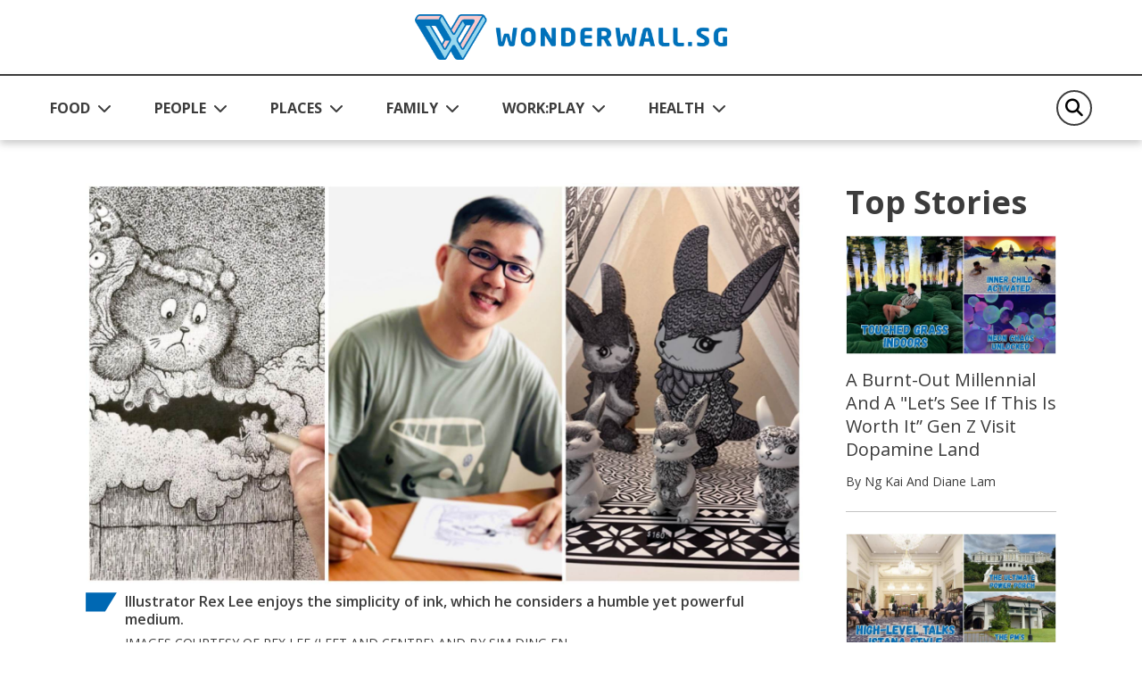

--- FILE ---
content_type: text/css
request_url: https://wonderwall.sg/assets/css/sf-bootstrap-conflict.css
body_size: -3560
content:
.sfPageEditor header{position:relative}.sfPageEditor header:after{display:none}.sfPageEditor table thead tr th{border-radius:0 !important}.sfPageEditor table tbody>tr:nth-of-type(even)>*,.sfPageEditor table tbody>tr:nth-of-type(odd)>*{background-color:transparent}.sfPageEditor button::after,.sfPageEditor .btn::after{display:none}:root:root:root:root:root .sf-backend-wrp .row::before,:root:root:root:root:root .sf-backend-wrp .row::after{display:none !important}:root:root:root:root:root .featured-section{opacity:1}.embednull{max-width:100%;margin-bottom:1rem}img{max-width:100%}@media(max-width: 767px){.sf_colsOut[class^=sf_2cols_],.sf_colsOut[class*=" sf_2cols_"],.sf_colsOut[class^=sf_3cols_],.sf_colsOut[class*=" sf_3cols_"],.sf_colsOut[class^=sf_4cols_],.sf_colsOut[class*=" sf_4cols_"],.sf_colsOut[class^=sf_5cols_],.sf_colsOut[class*=" sf_5cols_"]{width:100% !important;margin-left:0 !important}.sf_colsIn[class^=sf_1cols_],.sf_colsIn[class^=" sf_1cols_"],.sf_colsIn[class^=sf_2cols_],.sf_colsIn[class*=" sf_2cols_"],.sf_colsIn[class^=sf_3cols_],.sf_colsIn[class*=" sf_3cols_"],.sf_colsIn[class^=sf_4cols_],.sf_colsIn[class*=" sf_4cols_"],.sf_colsIn[class^=sf_5cols_],.sf_colsIn[class*=" sf_5cols_"]{margin-left:0 !important;padding-right:0 !important}}footer.sf-modal-window__buttons::before{display:none}

--- FILE ---
content_type: application/x-javascript
request_url: https://wonderwall.sg/Mvc/Scripts/Article/article.js
body_size: -3870
content:
$(function () {
    LoadArticleSocialSharing();
});

function LoadArticleSocialSharing() {
    var ahrefs = document.getElementsByClassName("social-sharing-link");
    for (let i = 0; i < ahrefs.length; i++) {
        ahrefs[i].href += $("#currentUrl").data("current-url");
    }
}

--- FILE ---
content_type: application/x-javascript
request_url: https://wonderwall.sg/assets/js/main.min.js
body_size: -1357
content:
let winW,winH,curWinW,mobile=/Android|webOS|iPhone|iPad|iPod|BlackBerry|IEMobile|Opera Mini/i.test(navigator.userAgent);$(function(){let e=function(){curWinW=winW,winW=$(window).width(),winH=window.innerHeight};e();let n=function(){$(".nav-link.dropdown-toggle").off(),$(".nav-item > .nav-link").off(),$(".navbar .nav-link").off(),$(".navbar .dropdown-menu").off(),winW>=992&&!mobile?$(".nav-link.dropdown-toggle").each(function(){$(this).closest("ul").find(".dropdown-menu").hide(),$(this).closest("ul").find(".nav-link.dropdown-toggle").attr("aria-expanded","false"),$(this).closest("ul").find(".dropdown").removeClass("show"),$(this).closest("ul").find(".dropdown-menu").removeClass("show")}):winW>=992&&mobile?$(".nav-link.dropdown-toggle").on("click",function(e){initThis=$(this).siblings(".dropdown-menu").is(":visible"),$(this).closest("ul").find(".dropdown-menu").hide(),$(this).closest("ul").find(".nav-link.dropdown-toggle").attr("aria-expanded","false"),$(this).closest("ul").find(".dropdown").removeClass("show"),$(this).closest("ul").find(".dropdown-menu").removeClass("show"),$(this).siblings(".dropdown-menu").is(":visible")||0!=initThis||($(this).siblings(".dropdown-menu").show(),$(this).attr("aria-expanded","true"),$(this).parent(".dropdown").addClass("show"),$(this).siblings(".dropdown-menu").addClass("show"))}):$(".nav-link.dropdown-toggle").on("click",function(e){$(this).closest("ul").find(".dropdown-menu").slideUp(),$(this).closest("ul").find(".nav-link.dropdown-toggle").attr("aria-expanded","false"),$(this).closest("ul").find(".dropdown").removeClass("show"),$(this).closest("ul").find(".dropdown-menu").removeClass("show"),$(this).siblings(".dropdown-menu").is(":visible")||($(this).siblings(".dropdown-menu").slideDown(),$(this).attr("aria-expanded","true"),$(this).parent(".dropdown").addClass("show"),$(this).siblings(".dropdown-menu").addClass("show"))})};if(n(),$(".btn-ann-close").on("click",function(){$(".announcements-bar").slideUp()}),$(".banner-swiper")[0]){new Swiper(".banner-swiper",{a11y:{enabled:!0},autoplay:{delay:2e3,disableOnInteraction:!1,pauseOnMouseEnter:!0},loop:!0})}$(".btn-search").on("click",function(){$(this).siblings("input").hasClass("show")?s():($(this).parents(".nav-search-form").animate({width:"30%"}),$(this).siblings("input").addClass("show"))});let s=function(){let e=encodeURIComponent($(".form-search > input").val());if(e){let n=window.location.host,s="/search?keyword=";(n.startsWith("ww2")||n.startsWith("localhost"))&&(s="search?keyword="),window.open(s+e,"_self","noopener, noreferrer")}};if($(".form-search > input").on("keypress",function(e){"Enter"==e.key&&(e.preventDefault(),s())}),$(".btn-mobile-search").on("click",function(){s()}),$(".stories-swiper")[0]){new Swiper(".stories-swiper",{a11y:{enabled:!0},centeredSlides:!0,slidesPerView:1.25,spaceBetween:10,breakpoints:{768:{centeredSlides:!1,slidesOffsetBefore:24,slidesOffsetAfter:24,slidesPerView:2.2,spaceBetween:24},992:{centeredSlides:!1,slidesOffsetBefore:0,slidesOffsetAfter:0,slidesPerView:4,spaceBetween:32},1400:{centeredSlides:!1,slidesOffsetBefore:0,slidesOffsetAfter:0,slidesPerView:4,spaceBetween:48}}})}if($(".search-categories")[0]){(function(){$(".search-categories").css("margin-top",0),winW>=768&&$(".search-categories").css("margin-top",$(".search-container").offset().top-$(".search-categories").offset().top)})()}if($(".article-shares")[0]){let e=encodeURIComponent($("#currentUrl").data("current-url")),n=encodeURIComponent(document.title),s=(encodeURIComponent(document.querySelector('meta[property="og:description"]').content),$(this).find(".shares-fb")),i=$(this).find(".shares-in"),t=$(this).find(".shares-fbm"),o=$(this).find(".shares-tw"),r=$(this).find(".shares-wa"),a=$(this).find(".shares-t");s.attr("href","https://www.facebook.com/sharer.php?u="+e),i.attr("href","https://www.linkedin.com/shareArticle?mini=true&url="+e),o.attr("href","https://twitter.com/intent/tweet?url="+e+"&text="+n),r.attr("href","https://api.whatsapp.com/send?text="+e),mobile?t.attr("href","fb-messenger://share?link="+e):t.attr("href","http://www.facebook.com/dialog/send?app_id=919721012396403&link="+e+"&redirect_uri=https://www.wonderwall.sg/"),a.attr("href","https://telegram.me/share/url?url="+e+"&text="+n)}if($('a[href^="#"]').on("click",function(){if(location.pathname.replace(/^\//,"")==this.pathname.replace(/^\//,"")&&location.hostname==this.hostname){var e=$(this.hash);if((e=e.length?e:$("[name="+this.hash.slice(1)+"]")).length)return $("html, body").animate({scrollTop:e.offset().top-16},"fast"),!1}}),window.location.hash){var i=document.getElementById(window.location.hash.toLowerCase().replace("#",""));i&&i.scrollIntoView({behavior:"smooth"})}$(window).on("resize",function(){e(),curWinW!=winW&&(n(),initSearchSidebar())}),$(window).on("orientationchange",function(){n()})}),$(window).on("load scroll resize",function(){$(".navbar-sticky-content").height($(".navbar-sticky").height()),$(this).scrollTop()>$(".navbar-sticky-content").position().top+$("header").position().top?$(".navbar-sticky").addClass("position-fixed"):$(".navbar-sticky").removeClass("position-fixed")});

--- FILE ---
content_type: application/x-javascript
request_url: https://wonderwall.sg/Mvc/Scripts/ArticleSearch/articleSearch.js
body_size: -1580
content:

var $article_filter_keywords = $('#article_filter_keywords');
var $nav_search = $('#nav_search');
var generalSearchSorting = "";

$(function () {

    try {
        //try to catch error when this file is loaded from Navigation
        firstload();
    }
    catch (e) {

    }

    $article_filter_keywords.on('keypress', function (e) {
        generalSearch = $article_filter_keywords.val();
        if (e.keyCode == 13) {
            filterBtnSearch();
            $('#articleSearchSuggestionDatalist').remove();
            //var keyword = $(this).val();
            //window.location.href = `/search?keyword=${keyword}&page=1`;
        }
    });

    $article_filter_keywords.on('input', function (e) {
        if (e.keyCode !== 13) {
            loadSuggestionData();
        }
    });

    $article_filter_keywords.on('focusout', function (e) {
        $('#articleSearchSuggestionDatalist').remove();
    });

    $nav_search.on('input', function (e) {
        if (e.keyCode !== 13) {
            loadNavigationSuggestionData();
        }
        else {
            filterBtnSearch();
        }
    });

    $nav_search.on('focusout', function (e) {
        $('#navigationSearchSuggestionDatalist').remove();
    });

    //$("#dropdate").change(function () {
    //    var end = this.value;
    //    console.log(end);
    //});



    $('#search-sort').on('change', function () {
        generalSearchSorting = unescape(escape($(this).val()));
        filterBtnSort(generalSearchSorting);
    });
    //$('#search-sort').selectpicker('val', generalSearchSorting);
})

function filterBtnSearch(sort) {
    // get all category input
    var arr = [];
    $('input[type=checkbox]').each(function () {
        if (this.checked) {
            arr.push($(this).val());
        }
    });

    // do search
    //loadPageData(1, false, arr.join("--"), "", "", "", sort, true);

    let host = window.location.host;
    let url = '/search?keyword=';
    if (host.startsWith('ww2') || host.startsWith('localhost')) {
        url = 'search?keyword=';
    }
    var c = "";
    if (arr.length > 0)
        c = "&c=" + arr.join("--");
    var s = "";
    if (sort)
        s = "&sort=" + sort;
    var search = escape($article_filter_keywords.val());
    window.open(url + search + c + s, '_self', 'noopener, noreferrer');
}

function filterBtnSort(sort) {
    // get all category input
    var arr = [];
    $('input[type=checkbox]').each(function () {
        if (this.checked) {
            arr.push($(this).val());
        }
    });

    var sc = "";
    var t = "";
    var at = "";

    var subcategory = getUrlParameter('sc');
    if (subcategory != false) { sc = subcategory; };

    var author = getUrlParameter('author');
    if (author != false) { at = author; };

    //filter tag
    var tag = getUrlParameter('t');
    if (tag != false) { t = tag; };

    // do search
    loadPageData(1, false, arr.join("--"), sc, t, at, sort);
}

function firstload() {
    var page = 1;
    var sc = "";
    var t = "";
    var c = "";
    var srt = "";
    var author = "";

    var pagee = getUrlParameter('page');
    if (pagee != false) { page = pagee; };

    //filter category
    var category = getUrlParameter('c');
    if (category != false) { c = category; };

    var subcategory = getUrlParameter('sc');
    if (subcategory != false) { sc = subcategory; };

    //filter tag
    var tag = getUrlParameter('t');
    if (tag != false) { t = tag; };

    //filter sort
    var sort = getUrlParameter('sort');
    if (sort != false) { srt = sort; };

    var ath = getUrlParameter('author');
    if (ath != false) { author = ath };

    var kw = getUrlParameter('keyword');
    if (kw != false) {

        $('#article_filter_keywords').data("search-keyword", kw);
        let keyword = $('#article_filter_keywords').data("search-keyword");
        $('#article_filter_keywords').val(decodeURIComponent(keyword));
    };

    //if no param

    if (author != false) {
        if (category != false) {
            loadPageData(page, true, c, "", "", author, srt);
        }
        else {
            loadPageData(page, true, "", "", "", author, srt);
        }
        checkCategory(c);
    }
    else if (tag != false) {
        loadPageData(page, true, "", "", tag, "", srt);
        checkCategory(c);
    }
    else if (subcategory != false) {
        if (category != false) {
            loadPageData(page, true, c, sc, "", "", srt);
        }
        else {
            loadPageData(page, true, "", sc, "", "", srt);
        }
        checkCategory(c);
    }
    else if (category != false) {
        loadPageData(page, true, c, "", "", "", srt);
        checkCategory(c);
    }
    else if (sort != false) {
        loadPageData(page, true, "", "", "", "", srt);
        checkCategory(c);
    }
    else if (page != false)
        loadPageData(page, true);
    else if (pagee == false || category == false || tag == false || author == false || sort == false)
        loadPageData(1, true);
}

function checkCategory(category) {
    var sp = category.replaceAll("--", "|").split('|');
    $.each(sp, function (key, value) {
        $('input[type=checkbox]').each(function () {
            if ($(this).val() == value) { this.checked = true; }
        });
    });
}

function loadPageData(page, isFirstLoad, category, subcategory, tag, author, sort) {
    var articleData = $("div#articleData");
    articleData.empty();

    var search = escape($article_filter_keywords.val());

    var t = "";
    if (tag)
        t = escape(tag);
    var c = "";
    if (category)
        c = escape(category);
    var sc = "";
    if (subcategory)
        sc = escape(subcategory);
    var ath = "";
    if (author)
        ath = escape(author);

    articleData.load(articleUrl, {
        Search: unescape(search),
        Author: unescape(ath),
        CategoryTag: unescape(c),
        SubCategoryTag: unescape(sc),
        Tags: unescape(t),
        Sort: unescape(sort),
        Page: page
    }, function () {
        if (!(isFirstLoad != undefined && isFirstLoad == true)) {
            //$("html, body").animate({ scrollTop: $("").offset().top }, "slow");
            var str = "?";
            if (search) {
                str += `keyword=${search}`;
            }
            if (author) {
                if (str.length > 1)
                    str += `&author=${escape(author)}`;
                else
                    str += `author=${escape(author)}`;
            }
            if (tag) {
                if (str.length > 1)
                    str += `&t=${tag}`;
                else
                    str += `t=${tag}`;
            }
            if (subcategory) {
                if (str.length > 1)
                    str += `&sc=${subcategory}`;
                else
                    str += `sc=${subcategory}`;
            }
            if (category) {
                if (str.length > 1)
                    str += `&c=${category}`;
                else
                    str += `c=${category}`;
            }
            if (sort) {
                if (str.length > 1)
                    str += `&sort=${sort}`;
                else
                    str += `sort=${sort}`;
            }
            if (page) {
                if (str.length > 1)
                    str += `&page=${page}`;
                else
                    str += `page=${page}`;
            }
            window.history.replaceState(null, null, str);
            checkCategory(category);
            //window.history.replaceState(null, null, `?keyword=${search}&c=${category}&page=${page}`);
        }
        $('#article_filter_keywords').data("search-keyword", search);
        let keyword = $('#article_filter_keywords').data("search-keyword");
        $('#article_filter_keywords').val(decodeURIComponent(keyword));
    });
}

function loadSuggestionData() {
    var suggestionData = $("#articleSearchSuggestionDatalistContainer");
    suggestionData.empty();

    var keyword = unescape(escape($('#article_filter_keywords').val()));

    suggestionData.load(searchSuggestionUrl, {
        keyword: keyword
    }, function () { });
}

function loadNavigationSuggestionData() {
    var navigationSuggestionData = $("#navigationSearchSuggestionDatalistContainer");
    //navigationSuggestionData.empty();

    var keyword = unescape(escape($('#nav_search').val()));

    var endpoint =
        //!!navigationSearchSuggestionUrl ? navigationSearchSuggestionUrl :
        '/search/GetNavigationSuggestionData/';

    //navigationSuggestionData.load(navigationSearchSuggestionUrl, {
    navigationSuggestionData.load(endpoint, {
        keyword: keyword
    }, function () { });
}

var getUrlParameter = function getUrlParameter(sParam) {
    var sPageURL = $('#searchUrl').data('search-url').substring(1),
        sURLVariables = sPageURL.split('&'),
        sParameterName,
        i;

    for (i = 0; i < sURLVariables.length; i++) {
        sParameterName = sURLVariables[i].split('=');

        if (sParameterName[0] === sParam) {
            return sParameterName[1] === undefined ? true : decodeURIComponent(sParameterName[1]);
        }
    }
    return false;
}


--- FILE ---
content_type: text/plain
request_url: https://www.google-analytics.com/j/collect?v=1&_v=j102&a=1226303071&t=pageview&_s=1&dl=https%3A%2F%2Fwonderwall.sg%2FPeople%2FArtist-Behind-The-Art-ink-artist-Rex-Lee&ul=en-us%40posix&dt=Artist%20Behind%20The%20Art%3A%20All%20He%20Needs%20Is%20A%20Pen%20To%20Create%20Monochromatic%20Magic&sr=1280x720&vp=1280x720&_u=YADAAUABAAAAACAAI~&jid=1705867373&gjid=1711492508&cid=1367844912.1767196576&tid=UA-144345267-2&_gid=785936754.1767196577&_r=1&_slc=1&gtm=45He5ca1n81MT7885Bv812222410za200zd812222410&gcd=13l3l3l3l1l1&dma=0&tag_exp=103116026~103200004~104527906~104528501~104684208~104684211~105391252~115583767~115938466~115938469~116184927~116184929~116251938~116251940&z=287582666
body_size: -449
content:
2,cG-RZP1VYCM0P

--- FILE ---
content_type: application/x-javascript
request_url: https://wonderwall.sg/assets/ww/js/ws-aa-integration.js
body_size: -2548
content:
$(document).ready(function () {
    try {
        var footerLinks = document.getElementsByClassName('footer-links')[0].getElementsByTagName('a');
        for (let link of footerLinks) {
            link.addEventListener('click', footerLinksClicked, false);
        }
        var socials = document.getElementsByClassName('social-media')[0].getElementsByTagName('a');
        for (let social of socials) {
            social.addEventListener('click', socialMediaClicked, false);
        }
    } catch (e) {

    }
    var d = new Date, n = d.toLocaleTimeString("en-US", { hour: "2-digit", minute: "2-digit", hour12: !0 }), dow = d.getDay(); dow = 0 === dow ? "Sunday" : 1 === dow ? "Monday" : 2 === dow ? "Tuesday" : 3 === dow ? "Wednesday" : 4 === dow ? "Thursday" : 5 === dow ? "Friday" : "Saturday";

    var url = $("#currentUrl").data('current-url');
    var page = "info page";
    if (url.includes("/about-us")) { s.pageName = "wonderwall:en:About-Us"; s.prop4 = "about-us"; }
    else if (url.includes("/contact-us")) { s.pageName = "wonderwall:en:Contact-Us"; s.prop4 = "contact-us"; }
    else if (url.includes("/terms-conditions")) { s.pageName = "wonderwall:en:Terms-and-Conditions"; s.prop4 = "terms-and-conditions"; }
    else if (url.includes("/privacy-policy")) { s.pageName = "wonderwall:en:Privacy-Policy"; s.prop4 = "privacy-policy"; }
    else if (url.includes("/rss-feeds")) { s.pageName = "wonderwall:en:rss"; s.prop4 = "rss"; }
    else return;

    s.events = s.events = "event16,event17";

    s.prop1 = s.eVar1 = s.pageName;
    s.prop2 = s.eVar2 = $("#currentUrl").data("current-url");
    s.prop3 = s.eVar3 = getPreviousPage();
    setPreviousPage(s.pageName);
    s.eVar4 = s.channel = s.prop4;
    s.prop5 = s.eVar5 = page;
    s.prop6 = s.eVar6 = "en";
    s.prop7 = s.eVar7 = page;
    s.prop8 = s.eVar8 = s.prop4;
    s.prop9 = s.eVar9 = n + "|" + dow;
    s.prop11 = s.eVar11 = $("#baseUrl").data('base-url');
    s.prop14 = s.eVar14 = getNewRepeat();
    var mvcid = visitor.getMarketingCloudVisitorID();
    s.prop75 = s.eVar75 = mvcid;
    s.t();
});

function articleBannerArticleClicked(title, position, category) {
    s.events = "event7";
    s.prop18 = s.eVar18 = title;
    s.prop19 = s.eVar19 = category + ": article banner: " + position;
    s.t();
}

function articleTagClicked(tag) {
    s.events = "event18";
    s.prop3 = getPreviousPage();
    s.eVar26 = 'article: tags: ' + tag;
    var mvcid = visitor.getMarketingCloudVisitorID();
    s.prop75 = s.eVar75 = mvcid;
    s.t();
}

function footerLinksClicked(evt) {
    s.events = "event18";
    s.prop3 = getPreviousPage();
    var tmp = unescape(evt.currentTarget.innerHTML);
    if (tmp === "Terms &amp; Conditions") {
        s.eVar26 = 'footer: terms-and-conditions';
    }
    else {
        s.eVar26 = 'footer: ' + evt.currentTarget.innerHTML.toLowerCase();
        s.prop8 = eVar8 = evt.currentTarget.innerHTML.toLowerCase();
    }
    var mvcid = visitor.getMarketingCloudVisitorID();
    s.prop75 = s.eVar75 = mvcid;
    s.t();
}

function homeLogoClicked() {
    s.events = "event18";
    s.prop3 = getPreviousPage();
    s.eVar26 = 'header: home';
    var mvcid = visitor.getMarketingCloudVisitorID();
    s.prop75 = s.eVar75 = mvcid;
    s.t();
}

function latestStoriesArticleClicked(widgetLocation, title) {
    s.events = "event7";
    s.prop18 = s.eVar18 = title;
    s.prop19 = s.eVar19 = widgetLocation.toLowerCase() + ": latest stories";
    s.t();
}

function navigationClicked(c, sc) {
    s.events = "event18";
    s.prop3 = getPreviousPage();
    s.eVar26 = 'navigation: ' + c;
    if (!!sc) s.eVar26 += ': ' + sc;
    s.eVar26 = s.eVar26.toLowerCase();
    var mvcid = visitor.getMarketingCloudVisitorID();
    s.prop75 = s.eVar75 = mvcid;
    s.t();
}

function relatedStoriesArticleClicked(title) {
    s.events = "event7";
    s.prop18 = s.eVar18 = title;
    s.prop19 = s.eVar19 = "article: related stories";
    s.t();
}

function searchResultClicked(searchKeyword, pos, totalCount) {
    s.pageName = "wonderwall:en:search-results";
    s.prop3 = s.eVar3 = getPreviousPage();
    setPreviousPage(s.pageName);

    s.channel = "search-results";
    s.events = "event6";
    s.prop15 = s.eVar15 = searchKeyword;
    s.prop16 = s.eVar16 = totalCount;
    s.prop17 = s.eVar17 = pos;
    var mvcid = visitor.getMarketingCloudVisitorID();
    s.prop75 = s.eVar75 = mvcid;
    s.t();
    return true;
}

function socialMediaClicked(evt) {
    s.events = "event18";
    s.prop3 = getPreviousPage();
    if (evt.currentTarget.title.toLowerCase() == "rss feed")
        s.eVar26 = 'footer: wonderwall.sg rss';
    else
        s.eVar26 = 'footer: wonderwall.sg ' + evt.currentTarget.title.toLowerCase();
    var mvcid = visitor.getMarketingCloudVisitorID();
    s.prop75 = s.eVar75 = mvcid;
    s.t();
}

function socialSharingClicked(target, title) {
    s.events = "event3";
    s.prop12 = s.eVar12 = target;
    s.prop18 = s.eVar18 = title;
    s.t();
}

function storyClicked(customLinkName) {
    s.events = "event18";
    s.prop3 = getPreviousPage();
    s.eVar26 = customLinkName;
    var mvcid = visitor.getMarketingCloudVisitorID();
    s.prop75 = s.eVar75 = mvcid;
    s.t();
}

function topStoriesArticleClicked(widgetLocation, title) {
    s.events = "event7";
    s.prop18 = s.eVar18 = title;
    s.prop19 = s.eVar19 = widgetLocation.toLowerCase() + ": top stories";
    s.t();
}
